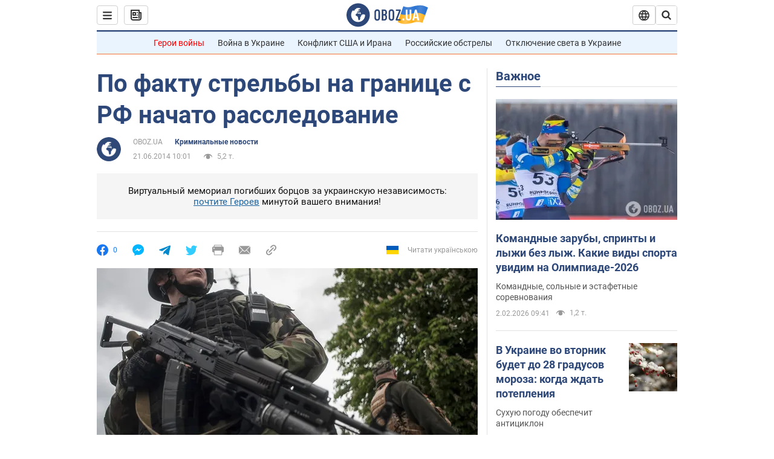

--- FILE ---
content_type: application/x-javascript; charset=utf-8
request_url: https://servicer.idealmedia.io/1418748/1?nocmp=1&sessionId=6980e036-0a1b8&sessionPage=1&sessionNumberWeek=1&sessionNumber=1&scale_metric_1=64.00&scale_metric_2=256.00&scale_metric_3=100.00&cbuster=1770053686671108789857&pvid=85c9e644-89ad-468b-b588-fa2817513954&implVersion=11&lct=1763555100&mp4=1&ap=1&consentStrLen=0&wlid=3b6a8d53-70e2-433e-a084-45ec6ec0ebc4&uniqId=16bd3&niet=4g&nisd=false&evt=%5B%7B%22event%22%3A1%2C%22methods%22%3A%5B1%2C2%5D%7D%2C%7B%22event%22%3A2%2C%22methods%22%3A%5B1%2C2%5D%7D%5D&pv=5&jsv=es6&dpr=1&hashCommit=cbd500eb&apt=2014-06-21T10%3A01%3A00&tfre=3810&w=0&h=1&tl=150&tlp=1&sz=0x1&szp=1&szl=1&cxurl=https%3A%2F%2Fincident.obozrevatel.com%2Fcrime%2F39286-po-faktu-strelbyi-na-granitse-s-rf-nachato-rassledovanie.htm&ref=&lu=https%3A%2F%2Fincident.obozrevatel.com%2Fcrime%2F39286-po-faktu-strelbyi-na-granitse-s-rf-nachato-rassledovanie.htm
body_size: 826
content:
var _mgq=_mgq||[];
_mgq.push(["IdealmediaLoadGoods1418748_16bd3",[
["rbc.ua","11978200","1","Чому не можна виливати кип'яток у раковину: це мають знати усі","Більшість людей виливає кип'яток у раковину щодня, навіть не підозрюючи про небезпеку.","0","","","","l2kC7XkPU08B4YKTqpq-HUx-XMV5EJNQJyRnL9tGbBeWn21fsCfpbTEuKcjlT4b3JP9NESf5a0MfIieRFDqB_Kldt0JdlZKDYLbkLtP-Q-XOK72KdvXsgx5VIFSKfFmD",{"i":"https://s-img.idealmedia.io/n/11978200/45x45/240x0x820x820/aHR0cDovL2ltZ2hvc3RzLmNvbS90Lzg1NDEwMy9jM2Y4Y2I0NWExMGYxNTAwNTc5ODc4Y2E3NjAzZGEzMC5qcGVn.webp?v=1770053686-fqSIAcWbe1HclOtoNAJH3abqvHzRLOC0KKNIlqrv4so","l":"https://clck.idealmedia.io/pnews/11978200/i/1298901/pp/1/1?h=l2kC7XkPU08B4YKTqpq-HUx-XMV5EJNQJyRnL9tGbBeWn21fsCfpbTEuKcjlT4b3JP9NESf5a0MfIieRFDqB_Kldt0JdlZKDYLbkLtP-Q-XOK72KdvXsgx5VIFSKfFmD&utm_campaign=obozrevatel.com&utm_source=obozrevatel.com&utm_medium=referral&rid=77ce34ca-005d-11f1-bb88-d404e6f98490&tt=Direct&att=3&afrd=296&iv=11&ct=1&gdprApplies=0&muid=q12KwqknIyy9&st=-300&mp4=1&h2=RGCnD2pppFaSHdacZpvmnoTb7XFiyzmF87A5iRFByjtRGCPw-Jj4BtYdULfjGweqJaGSQGEi6nxpFvL8b2o0UA**","adc":[],"sdl":0,"dl":"","category":"Интересное","dbbr":0,"bbrt":0,"type":"e","media-type":"static","clicktrackers":[],"cta":"Читати далі","cdt":"","tri":"77ce486f-005d-11f1-bb88-d404e6f98490","crid":"11978200"}],],
{"awc":{},"dt":"desktop","ts":"","tt":"Direct","isBot":1,"h2":"RGCnD2pppFaSHdacZpvmnoTb7XFiyzmF87A5iRFByjtRGCPw-Jj4BtYdULfjGweqJaGSQGEi6nxpFvL8b2o0UA**","ats":0,"rid":"77ce34ca-005d-11f1-bb88-d404e6f98490","pvid":"85c9e644-89ad-468b-b588-fa2817513954","iv":11,"brid":32,"muidn":"q12KwqknIyy9","dnt":2,"cv":2,"afrd":296,"consent":true,"adv_src_id":39175}]);
_mgqp();
